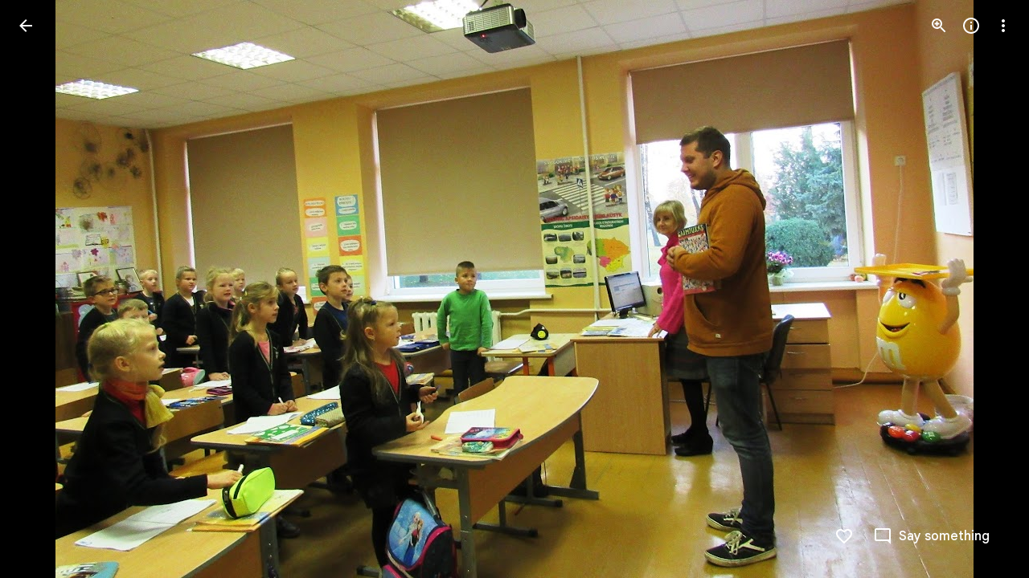

--- FILE ---
content_type: text/javascript
request_url: https://youtube.googleapis.com/s/player/5d93cfdb/www-widgetapi.vflset/www-widgetapi.js
body_size: 10128
content:
(function(){'use strict';var n,ca=typeof Object.create=="function"?Object.create:function(a){function b(){}
b.prototype=a;return new b},p=typeof Object.defineProperties=="function"?Object.defineProperty:function(a,b,c){if(a==Array.prototype||a==Object.prototype)return a;
a[b]=c.value;return a};
function da(a){a=["object"==typeof globalThis&&globalThis,a,"object"==typeof window&&window,"object"==typeof self&&self,"object"==typeof global&&global];for(var b=0;b<a.length;++b){var c=a[b];if(c&&c.Math==Math)return c}throw Error("Cannot find global object");}
var q=da(this);function r(a,b){if(b)a:{var c=q;a=a.split(".");for(var d=0;d<a.length-1;d++){var k=a[d];if(!(k in c))break a;c=c[k]}a=a[a.length-1];d=c[a];b=b(d);b!=d&&b!=null&&p(c,a,{configurable:!0,writable:!0,value:b})}}
var t;if(typeof Object.setPrototypeOf=="function")t=Object.setPrototypeOf;else{var u;a:{var ea={a:!0},fa={};try{fa.__proto__=ea;u=fa.a;break a}catch(a){}u=!1}t=u?function(a,b){a.__proto__=b;if(a.__proto__!==b)throw new TypeError(a+" is not extensible");return a}:null}var ha=t;
function ia(a){var b=0;return function(){return b<a.length?{done:!1,value:a[b++]}:{done:!0}}}
function v(a){var b=typeof Symbol!="undefined"&&Symbol.iterator&&a[Symbol.iterator];if(b)return b.call(a);if(typeof a.length=="number")return{next:ia(a)};throw Error(String(a)+" is not an iterable or ArrayLike");}
function ja(a){if(!(a instanceof Object))throw new TypeError("Iterator result "+a+" is not an object");}
function y(){this.o=!1;this.j=null;this.m=void 0;this.g=1;this.i=this.l=0;this.D=this.h=null}
function z(a){if(a.o)throw new TypeError("Generator is already running");a.o=!0}
y.prototype.B=function(a){this.m=a};
function A(a,b){a.h={N:b,O:!0};a.g=a.l||a.i}
y.prototype.getNextAddressJsc=function(){return this.g};
y.prototype.getYieldResultJsc=function(){return this.m};
y.prototype.return=function(a){this.h={return:a};this.g=this.i};
y.prototype["return"]=y.prototype.return;y.prototype.T=function(a){this.h={C:a};this.g=this.i};
y.prototype.jumpThroughFinallyBlocks=y.prototype.T;y.prototype.u=function(a,b){this.g=b;return{value:a}};
y.prototype.yield=y.prototype.u;y.prototype.W=function(a,b){a=v(a);var c=a.next();ja(c);if(c.done)this.m=c.value,this.g=b;else return this.j=a,this.u(c.value,b)};
y.prototype.yieldAll=y.prototype.W;y.prototype.C=function(a){this.g=a};
y.prototype.jumpTo=y.prototype.C;y.prototype.G=function(){this.g=0};
y.prototype.jumpToEnd=y.prototype.G;y.prototype.I=function(a,b){this.l=a;b!=void 0&&(this.i=b)};
y.prototype.setCatchFinallyBlocks=y.prototype.I;y.prototype.V=function(a){this.l=0;this.i=a||0};
y.prototype.setFinallyBlock=y.prototype.V;y.prototype.H=function(a,b){this.g=a;this.l=b||0};
y.prototype.leaveTryBlock=y.prototype.H;y.prototype.F=function(a){this.l=a||0;a=this.h.N;this.h=null;return a};
y.prototype.enterCatchBlock=y.prototype.F;y.prototype.K=function(a,b,c){c?this.D[c]=this.h:this.D=[this.h];this.l=a||0;this.i=b||0};
y.prototype.enterFinallyBlock=y.prototype.K;y.prototype.U=function(a,b){b=this.D.splice(b||0)[0];(b=this.h=this.h||b)?b.O?this.g=this.l||this.i:b.C!=void 0&&this.i<b.C?(this.g=b.C,this.h=null):this.g=this.i:this.g=a};
y.prototype.leaveFinallyBlock=y.prototype.U;y.prototype.S=function(a){return new C(a)};
y.prototype.forIn=y.prototype.S;function C(a){this.i=a;this.g=[];for(var b in a)this.g.push(b);this.g.reverse()}
C.prototype.h=function(){for(;this.g.length>0;){var a=this.g.pop();if(a in this.i)return a}return null};
C.prototype.getNext=C.prototype.h;function ka(a){this.g=new y;this.h=a}
function la(a,b){z(a.g);var c=a.g.j;if(c)return D(a,"return"in c?c["return"]:function(d){return{value:d,done:!0}},b,a.g.return);
a.g.return(b);return E(a)}
function D(a,b,c,d){try{var k=b.call(a.g.j,c);ja(k);if(!k.done)return a.g.o=!1,k;var h=k.value}catch(f){return a.g.j=null,A(a.g,f),E(a)}a.g.j=null;d.call(a.g,h);return E(a)}
function E(a){for(;a.g.g;)try{var b=a.h(a.g);if(b)return a.g.o=!1,{value:b.value,done:!1}}catch(c){a.g.m=void 0,A(a.g,c)}a.g.o=!1;if(a.g.h){b=a.g.h;a.g.h=null;if(b.O)throw b.N;return{value:b.return,done:!0}}return{value:void 0,done:!0}}
function ma(a){this.next=function(b){z(a.g);a.g.j?b=D(a,a.g.j.next,b,a.g.B):(a.g.B(b),b=E(a));return b};
this.throw=function(b){z(a.g);a.g.j?b=D(a,a.g.j["throw"],b,a.g.B):(A(a.g,b),b=E(a));return b};
this.return=function(b){return la(a,b)};
this[Symbol.iterator]=function(){return this}}
function na(a){function b(d){return a.next(d)}
function c(d){return a.throw(d)}
return new Promise(function(d,k){function h(f){f.done?d(f.value):Promise.resolve(f.value).then(b,c).then(h,k)}
h(a.next())})}
function F(a){return na(new ma(new ka(a)))}
r("Symbol",function(a){function b(h){if(this instanceof b)throw new TypeError("Symbol is not a constructor");return new c(d+(h||"")+"_"+k++,h)}
function c(h,f){this.g=h;p(this,"description",{configurable:!0,writable:!0,value:f})}
if(a)return a;c.prototype.toString=function(){return this.g};
var d="jscomp_symbol_"+(Math.random()*1E9>>>0)+"_",k=0;return b});
r("Symbol.iterator",function(a){if(a)return a;a=Symbol("Symbol.iterator");p(Array.prototype,a,{configurable:!0,writable:!0,value:function(){return oa(ia(this))}});
return a});
function oa(a){a={next:a};a[Symbol.iterator]=function(){return this};
return a}
r("Promise",function(a){function b(f){this.h=0;this.i=void 0;this.g=[];this.o=!1;var e=this.j();try{f(e.resolve,e.reject)}catch(g){e.reject(g)}}
function c(){this.g=null}
function d(f){return f instanceof b?f:new b(function(e){e(f)})}
if(a)return a;c.prototype.h=function(f){if(this.g==null){this.g=[];var e=this;this.i(function(){e.l()})}this.g.push(f)};
var k=q.setTimeout;c.prototype.i=function(f){k(f,0)};
c.prototype.l=function(){for(;this.g&&this.g.length;){var f=this.g;this.g=[];for(var e=0;e<f.length;++e){var g=f[e];f[e]=null;try{g()}catch(l){this.j(l)}}}this.g=null};
c.prototype.j=function(f){this.i(function(){throw f;})};
b.prototype.j=function(){function f(l){return function(m){g||(g=!0,l.call(e,m))}}
var e=this,g=!1;return{resolve:f(this.G),reject:f(this.l)}};
b.prototype.G=function(f){if(f===this)this.l(new TypeError("A Promise cannot resolve to itself"));else if(f instanceof b)this.I(f);else{a:switch(typeof f){case "object":var e=f!=null;break a;case "function":e=!0;break a;default:e=!1}e?this.F(f):this.m(f)}};
b.prototype.F=function(f){var e=void 0;try{e=f.then}catch(g){this.l(g);return}typeof e=="function"?this.K(e,f):this.m(f)};
b.prototype.l=function(f){this.u(2,f)};
b.prototype.m=function(f){this.u(1,f)};
b.prototype.u=function(f,e){if(this.h!=0)throw Error("Cannot settle("+f+", "+e+"): Promise already settled in state"+this.h);this.h=f;this.i=e;this.h===2&&this.H();this.B()};
b.prototype.H=function(){var f=this;k(function(){if(f.D()){var e=q.console;typeof e!=="undefined"&&e.error(f.i)}},1)};
b.prototype.D=function(){if(this.o)return!1;var f=q.CustomEvent,e=q.Event,g=q.dispatchEvent;if(typeof g==="undefined")return!0;typeof f==="function"?f=new f("unhandledrejection",{cancelable:!0}):typeof e==="function"?f=new e("unhandledrejection",{cancelable:!0}):(f=q.document.createEvent("CustomEvent"),f.initCustomEvent("unhandledrejection",!1,!0,f));f.promise=this;f.reason=this.i;return g(f)};
b.prototype.B=function(){if(this.g!=null){for(var f=0;f<this.g.length;++f)h.h(this.g[f]);this.g=null}};
var h=new c;b.prototype.I=function(f){var e=this.j();f.J(e.resolve,e.reject)};
b.prototype.K=function(f,e){var g=this.j();try{f.call(e,g.resolve,g.reject)}catch(l){g.reject(l)}};
b.prototype.then=function(f,e){function g(x,B){return typeof x=="function"?function(aa){try{l(x(aa))}catch(ba){m(ba)}}:B}
var l,m,w=new b(function(x,B){l=x;m=B});
this.J(g(f,l),g(e,m));return w};
b.prototype.catch=function(f){return this.then(void 0,f)};
b.prototype.J=function(f,e){function g(){switch(l.h){case 1:f(l.i);break;case 2:e(l.i);break;default:throw Error("Unexpected state: "+l.h);}}
var l=this;this.g==null?h.h(g):this.g.push(g);this.o=!0};
b.resolve=d;b.reject=function(f){return new b(function(e,g){g(f)})};
b.race=function(f){return new b(function(e,g){for(var l=v(f),m=l.next();!m.done;m=l.next())d(m.value).J(e,g)})};
b.all=function(f){var e=v(f),g=e.next();return g.done?d([]):new b(function(l,m){function w(aa){return function(ba){x[aa]=ba;B--;B==0&&l(x)}}
var x=[],B=0;do x.push(void 0),B++,d(g.value).J(w(x.length-1),m),g=e.next();while(!g.done)})};
return b});
function G(a,b){return Object.prototype.hasOwnProperty.call(a,b)}
var pa=typeof Object.assign=="function"?Object.assign:function(a,b){if(a==null)throw new TypeError("No nullish arg");a=Object(a);for(var c=1;c<arguments.length;c++){var d=arguments[c];if(d)for(var k in d)G(d,k)&&(a[k]=d[k])}return a};
r("Object.assign",function(a){return a||pa});
r("Symbol.dispose",function(a){return a?a:Symbol("Symbol.dispose")});
r("WeakMap",function(a){function b(g){this.g=(e+=Math.random()+1).toString();if(g){g=v(g);for(var l;!(l=g.next()).done;)l=l.value,this.set(l[0],l[1])}}
function c(){}
function d(g){var l=typeof g;return l==="object"&&g!==null||l==="function"}
function k(g){if(!G(g,f)){var l=new c;p(g,f,{value:l})}}
function h(g){var l=Object[g];l&&(Object[g]=function(m){if(m instanceof c)return m;Object.isExtensible(m)&&k(m);return l(m)})}
if(function(){if(!a||!Object.seal)return!1;try{var g=Object.seal({}),l=Object.seal({}),m=new a([[g,2],[l,3]]);if(m.get(g)!=2||m.get(l)!=3)return!1;m.delete(g);m.set(l,4);return!m.has(g)&&m.get(l)==4}catch(w){return!1}}())return a;
var f="$jscomp_hidden_"+Math.random();h("freeze");h("preventExtensions");h("seal");var e=0;b.prototype.set=function(g,l){if(!d(g))throw Error("Invalid WeakMap key");k(g);if(!G(g,f))throw Error("WeakMap key fail: "+g);g[f][this.g]=l;return this};
b.prototype.get=function(g){return d(g)&&G(g,f)?g[f][this.g]:void 0};
b.prototype.has=function(g){return d(g)&&G(g,f)&&G(g[f],this.g)};
b.prototype.delete=function(g){return d(g)&&G(g,f)&&G(g[f],this.g)?delete g[f][this.g]:!1};
return b});
r("Map",function(a){function b(){var e={};return e.previous=e.next=e.head=e}
function c(e,g){var l=e[1];return oa(function(){if(l){for(;l.head!=e[1];)l=l.previous;for(;l.next!=l.head;)return l=l.next,{done:!1,value:g(l)};l=null}return{done:!0,value:void 0}})}
function d(e,g){var l=g&&typeof g;l=="object"||l=="function"?h.has(g)?l=h.get(g):(l=""+ ++f,h.set(g,l)):l="p_"+g;var m=e[0][l];if(m&&G(e[0],l))for(e=0;e<m.length;e++){var w=m[e];if(g!==g&&w.key!==w.key||g===w.key)return{id:l,list:m,index:e,entry:w}}return{id:l,list:m,index:-1,entry:void 0}}
function k(e){this[0]={};this[1]=b();this.size=0;if(e){e=v(e);for(var g;!(g=e.next()).done;)g=g.value,this.set(g[0],g[1])}}
if(function(){if(!a||typeof a!="function"||!a.prototype.entries||typeof Object.seal!="function")return!1;try{var e=Object.seal({x:4}),g=new a(v([[e,"s"]]));if(g.get(e)!="s"||g.size!=1||g.get({x:4})||g.set({x:4},"t")!=g||g.size!=2)return!1;var l=g.entries(),m=l.next();if(m.done||m.value[0]!=e||m.value[1]!="s")return!1;m=l.next();return m.done||m.value[0].x!=4||m.value[1]!="t"||!l.next().done?!1:!0}catch(w){return!1}}())return a;
var h=new WeakMap;k.prototype.set=function(e,g){e=e===0?0:e;var l=d(this,e);l.list||(l.list=this[0][l.id]=[]);l.entry?l.entry.value=g:(l.entry={next:this[1],previous:this[1].previous,head:this[1],key:e,value:g},l.list.push(l.entry),this[1].previous.next=l.entry,this[1].previous=l.entry,this.size++);return this};
k.prototype.delete=function(e){e=d(this,e);return e.entry&&e.list?(e.list.splice(e.index,1),e.list.length||delete this[0][e.id],e.entry.previous.next=e.entry.next,e.entry.next.previous=e.entry.previous,e.entry.head=null,this.size--,!0):!1};
k.prototype.clear=function(){this[0]={};this[1]=this[1].previous=b();this.size=0};
k.prototype.has=function(e){return!!d(this,e).entry};
k.prototype.get=function(e){return(e=d(this,e).entry)&&e.value};
k.prototype.entries=function(){return c(this,function(e){return[e.key,e.value]})};
k.prototype.keys=function(){return c(this,function(e){return e.key})};
k.prototype.values=function(){return c(this,function(e){return e.value})};
k.prototype.forEach=function(e,g){for(var l=this.entries(),m;!(m=l.next()).done;)m=m.value,e.call(g,m[1],m[0],this)};
k.prototype[Symbol.iterator]=k.prototype.entries;var f=0;return k});
r("Set",function(a){function b(c){this.g=new Map;if(c){c=v(c);for(var d;!(d=c.next()).done;)this.add(d.value)}this.size=this.g.size}
if(function(){if(!a||typeof a!="function"||!a.prototype.entries||typeof Object.seal!="function")return!1;try{var c=Object.seal({x:4}),d=new a(v([c]));if(!d.has(c)||d.size!=1||d.add(c)!=d||d.size!=1||d.add({x:4})!=d||d.size!=2)return!1;var k=d.entries(),h=k.next();if(h.done||h.value[0]!=c||h.value[1]!=c)return!1;h=k.next();return h.done||h.value[0]==c||h.value[0].x!=4||h.value[1]!=h.value[0]?!1:k.next().done}catch(f){return!1}}())return a;
b.prototype.add=function(c){c=c===0?0:c;this.g.set(c,c);this.size=this.g.size;return this};
b.prototype.delete=function(c){c=this.g.delete(c);this.size=this.g.size;return c};
b.prototype.clear=function(){this.g.clear();this.size=0};
b.prototype.has=function(c){return this.g.has(c)};
b.prototype.entries=function(){return this.g.entries()};
b.prototype.values=function(){return this.g.values()};
b.prototype.keys=b.prototype.values;b.prototype[Symbol.iterator]=b.prototype.values;b.prototype.forEach=function(c,d){var k=this;this.g.forEach(function(h){return c.call(d,h,h,k)})};
return b});
r("Array.prototype.find",function(a){return a?a:function(b,c){a:{var d=this;d instanceof String&&(d=String(d));for(var k=d.length,h=0;h<k;h++){var f=d[h];if(b.call(c,f,h,d)){b=f;break a}}b=void 0}return b}});
r("Array.from",function(a){return a?a:function(b,c,d){c=c!=null?c:function(e){return e};
var k=[],h=typeof Symbol!="undefined"&&Symbol.iterator&&b[Symbol.iterator];if(typeof h=="function"){b=h.call(b);for(var f=0;!(h=b.next()).done;)k.push(c.call(d,h.value,f++))}else for(h=b.length,f=0;f<h;f++)k.push(c.call(d,b[f],f));return k}});/*

 Copyright The Closure Library Authors.
 SPDX-License-Identifier: Apache-2.0
*/
var H=this||self;function I(a){var b=typeof a;return b=="object"&&a!=null||b=="function"}
function qa(a){return Object.prototype.hasOwnProperty.call(a,ra)&&a[ra]||(a[ra]=++sa)}
var ra="closure_uid_"+(Math.random()*1E9>>>0),sa=0;function J(a,b){a=a.split(".");for(var c=H,d;a.length&&(d=a.shift());)a.length||b===void 0?c[d]&&c[d]!==Object.prototype[d]?c=c[d]:c=c[d]={}:c[d]=b}
function ta(a,b){function c(){}
c.prototype=b.prototype;a.R=b.prototype;a.prototype=new c;a.prototype.constructor=a;a.ea=function(d,k,h){for(var f=Array(arguments.length-2),e=2;e<arguments.length;e++)f[e-2]=arguments[e];return b.prototype[k].apply(d,f)}}
;var ua=Array.prototype.indexOf?function(a,b){return Array.prototype.indexOf.call(a,b,void 0)}:function(a,b){if(typeof a==="string")return typeof b!=="string"||b.length!=1?-1:a.indexOf(b,0);
for(var c=0;c<a.length;c++)if(c in a&&a[c]===b)return c;return-1},va=Array.prototype.forEach?function(a,b,c){Array.prototype.forEach.call(a,b,c)}:function(a,b,c){for(var d=a.length,k=typeof a==="string"?a.split(""):a,h=0;h<d;h++)h in k&&b.call(c,k[h],h,a)};
function wa(a,b){b=ua(a,b);b>=0&&Array.prototype.splice.call(a,b,1)}
function xa(a){return Array.prototype.concat.apply([],arguments)}
function ya(a){var b=a.length;if(b>0){for(var c=Array(b),d=0;d<b;d++)c[d]=a[d];return c}return[]}
;function za(a,b){this.i=a;this.j=b;this.h=0;this.g=null}
za.prototype.get=function(){if(this.h>0){this.h--;var a=this.g;this.g=a.next;a.next=null}else a=this.i();return a};function Aa(a){H.setTimeout(function(){throw a;},0)}
;function Ba(){this.h=this.g=null}
Ba.prototype.add=function(a,b){var c=Ca.get();c.set(a,b);this.h?this.h.next=c:this.g=c;this.h=c};
Ba.prototype.remove=function(){var a=null;this.g&&(a=this.g,this.g=this.g.next,this.g||(this.h=null),a.next=null);return a};
var Ca=new za(function(){return new Da},function(a){return a.reset()});
function Da(){this.next=this.scope=this.g=null}
Da.prototype.set=function(a,b){this.g=a;this.scope=b;this.next=null};
Da.prototype.reset=function(){this.next=this.scope=this.g=null};var Ea,Fa=!1,Ga=new Ba;function Ha(a){Ea||Ia();Fa||(Ea(),Fa=!0);Ga.add(a,void 0)}
function Ia(){var a=Promise.resolve(void 0);Ea=function(){a.then(Ja)}}
function Ja(){for(var a;a=Ga.remove();){try{a.g.call(a.scope)}catch(c){Aa(c)}var b=Ca;b.j(a);b.h<100&&(b.h++,a.next=b.g,b.g=a)}Fa=!1}
;function K(){this.i=this.i;this.j=this.j}
K.prototype.i=!1;K.prototype.dispose=function(){this.i||(this.i=!0,this.L())};
K.prototype[Symbol.dispose]=function(){this.dispose()};
K.prototype.addOnDisposeCallback=function(a,b){this.i?b!==void 0?a.call(b):a():(this.j||(this.j=[]),b&&(a=a.bind(b)),this.j.push(a))};
K.prototype.L=function(){if(this.j)for(;this.j.length;)this.j.shift()()};function Ka(a){var b={},c;for(c in a)b[c]=a[c];return b}
;var La=/&/g,Ma=/</g,Na=/>/g,Oa=/"/g,Pa=/'/g,Qa=/\x00/g,Ra=/[\x00&<>"']/;/*

 Copyright Google LLC
 SPDX-License-Identifier: Apache-2.0
*/
function L(a){this.g=a}
L.prototype.toString=function(){return this.g};
var Sa=new L("about:invalid#zClosurez");function Ta(a){this.Y=a}
function M(a){return new Ta(function(b){return b.substr(0,a.length+1).toLowerCase()===a+":"})}
var Ua=[M("data"),M("http"),M("https"),M("mailto"),M("ftp"),new Ta(function(a){return/^[^:]*([/?#]|$)/.test(a)})],Va=/^\s*(?!javascript:)(?:[\w+.-]+:|[^:/?#]*(?:[/?#]|$))/i;var Wa={da:0,ba:1,ca:2,0:"FORMATTED_HTML_CONTENT",1:"EMBEDDED_INTERNAL_CONTENT",2:"EMBEDDED_TRUSTED_EXTERNAL_CONTENT"};function N(a,b){b=Error.call(this,a+" cannot be used with intent "+Wa[b]);this.message=b.message;"stack"in b&&(this.stack=b.stack);this.type=a;this.name="TypeCannotBeUsedWithIframeIntentError"}
var O=Error;N.prototype=ca(O.prototype);N.prototype.constructor=N;if(ha)ha(N,O);else for(var P in O)if(P!="prototype")if(Object.defineProperties){var Xa=Object.getOwnPropertyDescriptor(O,P);Xa&&Object.defineProperty(N,P,Xa)}else N[P]=O[P];N.R=O.prototype;function Ya(a){Ra.test(a)&&(a.indexOf("&")!=-1&&(a=a.replace(La,"&amp;")),a.indexOf("<")!=-1&&(a=a.replace(Ma,"&lt;")),a.indexOf(">")!=-1&&(a=a.replace(Na,"&gt;")),a.indexOf('"')!=-1&&(a=a.replace(Oa,"&quot;")),a.indexOf("'")!=-1&&(a=a.replace(Pa,"&#39;")),a.indexOf("\x00")!=-1&&(a=a.replace(Qa,"&#0;")));return a}
;var Za,Q;a:{for(var $a=["CLOSURE_FLAGS"],R=H,ab=0;ab<$a.length;ab++)if(R=R[$a[ab]],R==null){Q=null;break a}Q=R}var bb=Q&&Q[610401301];Za=bb!=null?bb:!1;function S(){var a=H.navigator;return a&&(a=a.userAgent)?a:""}
var T,cb=H.navigator;T=cb?cb.userAgentData||null:null;function db(){return Za?!!T&&T.brands.length>0:!1}
function eb(a){var b={};a.forEach(function(c){b[c[0]]=c[1]});
return function(c){return b[c.find(function(d){return d in b})]||""}}
function fb(){for(var a=S(),b=RegExp("([A-Z][\\w ]+)/([^\\s]+)\\s*(?:\\((.*?)\\))?","g"),c=[],d;d=b.exec(a);)c.push([d[1],d[2],d[3]||void 0]);a=eb(c);if(db())a:{if(Za&&T)for(b=0;b<T.brands.length;b++)if((c=T.brands[b].brand)&&c.indexOf("Chromium")!=-1){b=!0;break a}b=!1}else b=(S().indexOf("Chrome")!=-1||S().indexOf("CriOS")!=-1)&&(db()||S().indexOf("Edge")==-1)||S().indexOf("Silk")!=-1;return b?a(["Chrome","CriOS","HeadlessChrome"]):""}
function gb(){if(db()){var a=T.brands.find(function(b){return b.brand==="Chromium"});
if(!a||!a.version)return NaN;a=a.version.split(".")}else{a=fb();if(a==="")return NaN;a=a.split(".")}return a.length===0?NaN:Number(a[0])}
;function U(a){K.call(this);this.o=1;this.l=[];this.m=0;this.g=[];this.h={};this.u=!!a}
ta(U,K);n=U.prototype;n.subscribe=function(a,b,c){var d=this.h[a];d||(d=this.h[a]=[]);var k=this.o;this.g[k]=a;this.g[k+1]=b;this.g[k+2]=c;this.o=k+3;d.push(k);return k};
function hb(a,b,c){var d=V;if(a=d.h[a]){var k=d.g;(a=a.find(function(h){return k[h+1]==b&&k[h+2]==c}))&&d.M(a)}}
n.M=function(a){var b=this.g[a];if(b){var c=this.h[b];this.m!=0?(this.l.push(a),this.g[a+1]=function(){}):(c&&wa(c,a),delete this.g[a],delete this.g[a+1],delete this.g[a+2])}return!!b};
n.P=function(a,b){var c=this.h[a];if(c){var d=Array(arguments.length-1),k=arguments.length,h;for(h=1;h<k;h++)d[h-1]=arguments[h];if(this.u)for(h=0;h<c.length;h++)k=c[h],ib(this.g[k+1],this.g[k+2],d);else{this.m++;try{for(h=0,k=c.length;h<k&&!this.i;h++){var f=c[h];this.g[f+1].apply(this.g[f+2],d)}}finally{if(this.m--,this.l.length>0&&this.m==0)for(;c=this.l.pop();)this.M(c)}}return h!=0}return!1};
function ib(a,b,c){Ha(function(){a.apply(b,c)})}
n.clear=function(a){if(a){var b=this.h[a];b&&(b.forEach(this.M,this),delete this.h[a])}else this.g.length=0,this.h={}};
n.L=function(){U.R.L.call(this);this.clear();this.l.length=0};var jb=RegExp("^(?:([^:/?#.]+):)?(?://(?:([^\\\\/?#]*)@)?([^\\\\/?#]*?)(?::([0-9]+))?(?=[\\\\/?#]|$))?([^?#]+)?(?:\\?([^#]*))?(?:#([\\s\\S]*))?$");function kb(a){var b=a.match(jb);a=b[1];var c=b[2],d=b[3];b=b[4];var k="";a&&(k+=a+":");d&&(k+="//",c&&(k+=c+"@"),k+=d,b&&(k+=":"+b));return k}
function lb(a,b,c){if(Array.isArray(b))for(var d=0;d<b.length;d++)lb(a,String(b[d]),c);else b!=null&&c.push(a+(b===""?"":"="+encodeURIComponent(String(b))))}
var mb=/#|$/;var nb=["https://www.google.com"];function ob(){var a=this;this.g=[];this.h=function(){Promise.all(a.g.map(function(b){document.requestStorageAccessFor(b)})).then(function(){window.removeEventListener("click",a.h)})}}
function pb(){return F(function(a){var b=a.return;var c=gb()>=119;return b.call(a,c&&!!navigator.permissions&&!!navigator.permissions.query&&"requestStorageAccessFor"in document)})}
function qb(){var a=new ob,b=["https://www.youtube.com"];b=b===void 0?nb:b;F(function(c){switch(c.g){case 1:return c.u(pb(),2);case 2:if(!c.m){c.C(3);break}return c.u(Promise.all(b.map(function(d){var k;return F(function(h){if(h.g==1)return h.I(2),h.u(navigator.permissions.query({name:"top-level-storage-access",requestedOrigin:d}),4);if(h.g!=2)return k=h.m,k.state==="prompt"&&a.g.push(d),h.H(0);h.F();h.G()})})),4);
case 4:a.g.length>0&&window.addEventListener("click",a.h);case 3:return c.return()}})}
;var W={},rb=[],V=new U,sb={};function tb(){for(var a=v(rb),b=a.next();!b.done;b=a.next())b=b.value,b()}
function ub(a,b){return a.tagName.toLowerCase().substring(0,3)==="yt:"?a.getAttribute(b):a.dataset?a.dataset[b]:a.getAttribute("data-"+b)}
function vb(a){V.P.apply(V,arguments)}
;function wb(a){return(a.search("cue")===0||a.search("load")===0)&&a!=="loadModule"}
function xb(a){return a.search("get")===0||a.search("is")===0}
;var yb=window;
function X(a,b){this.A={};this.playerInfo={};this.videoTitle="";this.j=this.g=null;this.h=0;this.m=!1;this.l=[];this.i=null;this.B={};this.options=null;this.u=this.Z.bind(this);if(!a)throw Error("YouTube player element ID required.");this.id=qa(this);b=Object.assign({title:"video player",videoId:"",width:640,height:360},b||{});var c=document;if(a=typeof a==="string"?c.getElementById(a):a){yb.yt_embedsEnableRsaforFromIframeApi&&qb();c=a.tagName.toLowerCase()==="iframe";b.host||(b.host=c?kb(a.src):
"https://www.youtube.com");this.options=b||{};b=[this.options,window.YTConfig||{}];for(var d=0;d<b.length;d++)b[d].host&&(b[d].host=b[d].host.toString().replace("http://","https://"));if(!c){b=document.createElement("iframe");c=a.attributes;d=0;for(var k=c.length;d<k;d++){var h=c[d].value;h!=null&&h!==""&&h!=="null"&&b.setAttribute(c[d].name,h)}b.setAttribute("frameBorder","0");b.setAttribute("allowfullscreen","");b.setAttribute("allow","accelerometer; autoplay; clipboard-write; encrypted-media; gyroscope; picture-in-picture; web-share");
b.setAttribute("referrerPolicy","strict-origin-when-cross-origin");b.setAttribute("title","YouTube "+Y(this,"title"));(c=Y(this,"width"))&&b.setAttribute("width",c.toString());(c=Y(this,"height"))&&b.setAttribute("height",c.toString());this.j=a;(c=a.parentNode)&&c.replaceChild(b,a);a=zb(this,b);c=""+Y(this,"host")+Ab(this)+"?";d=[];for(var f in a)lb(f,a[f],d);f=c+d.join("&");if(yb.yt_embedsEnableIframeSrcWithIntent){var e=e===void 0?Ua:e;a:if(e=e===void 0?Ua:e,f instanceof L)e=f;else{for(a=0;a<e.length;++a)if(c=
e[a],c instanceof Ta&&c.Y(f)){e=new L(f);break a}e=void 0}e=e||Sa;b.removeAttribute("srcdoc");f="allow-same-origin allow-scripts allow-forms allow-popups allow-popups-to-escape-sandbox allow-storage-access-by-user-activation".split(" ");b.setAttribute("sandbox","");for(a=0;a<f.length;a++)b.sandbox.supports&&!b.sandbox.supports(f[a])||b.sandbox.add(f[a]);if(e instanceof L)if(e instanceof L)e=e.g;else throw Error("");else e=Va.test(e)?e:void 0;e!==void 0&&(b.src=e);b.sandbox.add("allow-presentation",
"allow-top-navigation")}else b.src=f;a=b}this.g=a;this.g.id||(this.g.id="widget"+qa(this.g));W[this.g.id]=this;if(window.postMessage){this.i=new U;Bb(this);b=Y(this,"events");for(var g in b)b.hasOwnProperty(g)&&this.addEventListener(g,b[g]);for(var l in sb)sb.hasOwnProperty(l)&&Cb(this,l)}}}
n=X.prototype;n.setSize=function(a,b){this.g.width=a.toString();this.g.height=b.toString();return this};
n.getIframe=function(){return this.g};
n.addEventListener=function(a,b){var c=b;typeof b==="string"&&(c=function(){window[b].apply(window,arguments)});
if(!c)return this;this.i.subscribe(a,c);Db(this,a);return this};
function Cb(a,b){b=b.split(".");if(b.length===2){var c=b[1];"player"===b[0]&&Db(a,c)}}
n.destroy=function(){this.g&&this.g.id&&(W[this.g.id]=null);var a=this.i;a&&typeof a.dispose=="function"&&a.dispose();if(this.j){a=this.j;var b=this.g,c=b.parentNode;c&&c.replaceChild(a,b)}else(a=this.g)&&a.parentNode&&a.parentNode.removeChild(a);Z&&(Z[this.id]=null);this.options=null;this.g&&this.o&&this.g.removeEventListener("load",this.o);this.j=this.g=null};
function Eb(a,b,c){c=c||[];c=Array.prototype.slice.call(c);b={event:"command",func:b,args:c};a.m?a.sendMessage(b):a.l.push(b)}
n.Z=function(){Fb(this)||clearInterval(this.h)};
function Fb(a){if(!a.g||!a.g.contentWindow)return!1;a.sendMessage({event:"listening"});return!0}
function Bb(a){Gb(a,a.id,String(Y(a,"host")));var b=Number(yb.yt_embedsWidgetPollIntervalMs)||250;a.h=setInterval(a.u,b);a.g&&(a.o=function(){clearInterval(a.h);a.h=setInterval(a.u,b)},a.g.addEventListener("load",a.o))}
function Hb(a){var b=a.getBoundingClientRect();a=Math.max(0,Math.min(b.bottom,window.innerHeight||document.documentElement.clientHeight)-Math.max(b.top,0))*Math.max(0,Math.min(b.right,window.innerWidth||document.documentElement.clientWidth)-Math.max(b.left,0));a=(b=b.height*b.width)?a/b:0;return document.visibilityState==="hidden"||a<.5?1:a<.75?2:a<.85?3:a<.95?4:a<1?5:6}
function Db(a,b){a.B[b]||(a.B[b]=!0,Eb(a,"addEventListener",[b]))}
n.sendMessage=function(a){a.id=this.id;a.channel="widget";a=JSON.stringify(a);var b=kb(this.g.src||"").replace("http:","https:");if(this.g.contentWindow)try{this.g.contentWindow.postMessage(a,b)}catch(c){if(c.name&&c.name==="SyntaxError")c.message&&c.message.indexOf("target origin ''")>0||console&&console.warn&&console.warn(c);else throw c;}else console&&console.warn&&console.warn("The YouTube player is not attached to the DOM. API calls should be made after the onReady event. See more: https://developers.google.com/youtube/iframe_api_reference#Events")};
function Ab(a){if((a=String(Y(a,"videoId")))&&(a.length!==11||!a.match(/^[a-zA-Z0-9\-_]+$/)))throw Error("Invalid video id");return"/embed/"+a}
function zb(a,b){var c=Y(a,"playerVars");c?c=Ka(c):c={};window!==window.top&&document.referrer&&(c.widget_referrer=document.referrer.substring(0,256));var d=Y(a,"embedConfig");if(d){if(I(d))try{d=JSON.stringify(d)}catch(k){console.error("Invalid embed config JSON",k)}c.embed_config=d}c.enablejsapi=window.postMessage?1:0;window.location.host&&(c.origin=window.location.protocol+"//"+window.location.host);c.widgetid=a.id;window.location.href&&va(["debugjs","debugcss"],function(k){var h=window.location.href;
var f=h.search(mb);b:{var e=0;for(var g=k.length;(e=h.indexOf(k,e))>=0&&e<f;){var l=h.charCodeAt(e-1);if(l==38||l==63)if(l=h.charCodeAt(e+g),!l||l==61||l==38||l==35)break b;e+=g+1}e=-1}if(e<0)h=null;else{g=h.indexOf("&",e);if(g<0||g>f)g=f;e+=k.length+1;h=decodeURIComponent(h.slice(e,g!==-1?g:0).replace(/\+/g," "))}h!==null&&(c[k]=h)});
window.location.href&&(c.forigin=window.location.href);a=window.location.ancestorOrigins;c.aoriginsup=a===void 0?0:1;a&&a.length>0&&(c.aorigins=Array.from(a).join(","));window.document.referrer&&(c.gporigin=window.document.referrer);b&&(c.vf=Hb(b));return c}
function Ib(a,b){if(I(b)){for(var c in b)b.hasOwnProperty(c)&&(a.playerInfo[c]=b[c]);a.playerInfo.hasOwnProperty("videoData")&&(b=a.playerInfo.videoData,b.hasOwnProperty("title")&&b.title?(b=b.title,b!==a.videoTitle&&(a.videoTitle=b,a.g.setAttribute("title",b))):(a.videoTitle="",a.g.setAttribute("title","YouTube "+Y(a,"title"))))}}
function Jb(a,b){b=v(b);for(var c=b.next(),d={};!c.done;d={v:void 0},c=b.next())d.v=c.value,a[d.v]||(d.v==="getCurrentTime"?a[d.v]=function(){var k=this.playerInfo.currentTime;if(this.playerInfo.playerState===1){var h=(Date.now()/1E3-this.playerInfo.currentTimeLastUpdated_)*this.playerInfo.playbackRate;h>0&&(k+=Math.min(h,1))}return k}:wb(d.v)?a[d.v]=function(k){return function(){this.playerInfo={};
this.A={};Eb(this,k.v,arguments);return this}}(d):xb(d.v)?a[d.v]=function(k){return function(){var h=k.v,f=0;
h.search("get")===0?f=3:h.search("is")===0&&(f=2);return this.playerInfo[h.charAt(f).toLowerCase()+h.substring(f+1)]}}(d):a[d.v]=function(k){return function(){Eb(this,k.v,arguments);
return this}}(d))}
n.getVideoEmbedCode=function(){var a=""+Y(this,"host")+Ab(this),b=Number(Y(this,"width")),c=Number(Y(this,"height"));if(isNaN(b)||isNaN(c))throw Error("Invalid width or height property");b=Math.floor(b);c=Math.floor(c);var d=this.videoTitle;a=Ya(a);d=Ya(d!=null?d:"YouTube video player");return'<iframe width="'+b+'" height="'+c+'" src="'+a+'" title="'+(d+'" frameborder="0" allow="accelerometer; autoplay; clipboard-write; encrypted-media; gyroscope; picture-in-picture; web-share" referrerpolicy="strict-origin-when-cross-origin" allowfullscreen></iframe>')};
n.getOptions=function(a){return this.A.namespaces?a?this.A[a]?this.A[a].options||[]:[]:this.A.namespaces||[]:[]};
n.getOption=function(a,b){if(this.A.namespaces&&a&&b&&this.A[a])return this.A[a][b]};
function Y(a,b){a=[a.options,window.YTConfig||{}];for(var c=0;c<a.length;c++){var d=a[c][b];if(d!==void 0)return d}return null}
var Z=null,Kb=null;function Lb(a){if(a.tagName.toLowerCase()!=="iframe"){var b=ub(a,"videoid");b&&(b={videoId:b,width:ub(a,"width"),height:ub(a,"height")},new X(a,b))}}
function Gb(a,b,c){Z||(Z={},Kb=new Set,Mb.addEventListener("message",function(d){a:if(Kb.has(d.origin)){try{var k=JSON.parse(d.data)}catch(e){break a}var h=Z[k.id];if(h&&d.origin===h.X)switch(d=h.aa,d.m=!0,d.m&&(va(d.l,d.sendMessage,d),d.l.length=0),h=k.event,k=k.info,h){case "apiInfoDelivery":if(I(k))for(var f in k)k.hasOwnProperty(f)&&(d.A[f]=k[f]);break;case "infoDelivery":Ib(d,k);break;case "initialDelivery":I(k)&&(clearInterval(d.h),d.playerInfo={},d.A={},Jb(d,k.apiInterface),Ib(d,k));break;
case "alreadyInitialized":clearInterval(d.h);break;case "readyToListen":Fb(d);break;default:d.i.i||(f={target:d,data:k},d.i.P(h,f),vb("player."+h,f))}}}));
Z[b]={aa:a,X:c};Kb.add(c)}
var Mb=window;J("YT.PlayerState.UNSTARTED",-1);J("YT.PlayerState.ENDED",0);J("YT.PlayerState.PLAYING",1);J("YT.PlayerState.PAUSED",2);J("YT.PlayerState.BUFFERING",3);J("YT.PlayerState.CUED",5);J("YT.get",function(a){return W[a]});
J("YT.scan",tb);J("YT.subscribe",function(a,b,c){V.subscribe(a,b,c);sb[a]=!0;for(var d in W)W.hasOwnProperty(d)&&Cb(W[d],a)});
J("YT.unsubscribe",function(a,b,c){hb(a,b,c)});
J("YT.Player",X);X.prototype.destroy=X.prototype.destroy;X.prototype.setSize=X.prototype.setSize;X.prototype.getIframe=X.prototype.getIframe;X.prototype.addEventListener=X.prototype.addEventListener;X.prototype.getVideoEmbedCode=X.prototype.getVideoEmbedCode;X.prototype.getOptions=X.prototype.getOptions;X.prototype.getOption=X.prototype.getOption;rb.push(function(a){var b=a;b||(b=document);a=ya(b.getElementsByTagName("yt:player"));b=ya((b||document).querySelectorAll(".yt-player"));va(xa(a,b),Lb)});
typeof YTConfig!=="undefined"&&YTConfig.parsetags&&YTConfig.parsetags!=="onload"||tb();var Nb=H.onYTReady;Nb&&Nb();var Ob=H.onYouTubeIframeAPIReady;Ob&&Ob();var Pb=H.onYouTubePlayerAPIReady;Pb&&Pb();}).call(this);
